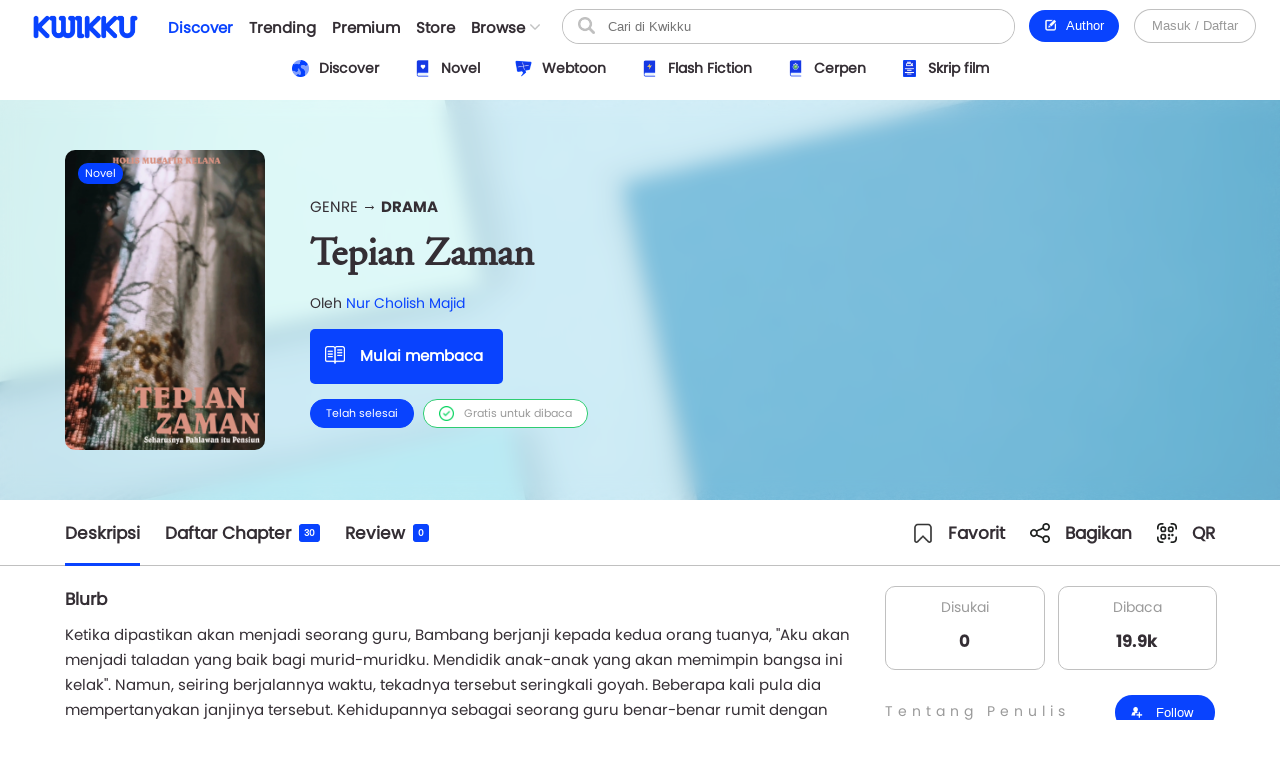

--- FILE ---
content_type: text/html; charset=UTF-8
request_url: https://www.kwikku.com/novel/read/tepian-zaman
body_size: 12374
content:
	<!DOCTYPE html>
<!--
	(::)        (::)  (::)     (::)     (::)    (::)	(::)	      (::)
	(::)      (::)    (::)     (::)     (::)    (::)	(::)	    (::)
	(::)	(::)      (::)     (::)     (::)    (::)	(::)	  (::)
	(::)   (::)       (::)     (::)     (::)    (::)	(::)   (::)
	(::)(::)		  (::)     (::)     (::)    (::)	(::)(::)
	(::)(::)		  (::)     (::)     (::)    (::)	(::)(::)
	(::)   (::)		  (::)     (::)     (::)    (::)	(::)   (::)
	(::)    (::)	   (::)    (::)    (::)	    (::)	(::)	  (::)
	(::)     (::)	     (::)  (::)  (::)	    (::)	(::)	    (::)
	(::)      (::)         (::)(::)(::)		    (::)	(::)	      (::)
-->
<html>
	<head>
		<title>Tepian Zaman - Nur Cholish Majid - Kwikku</title>
		<meta name='viewport' content='width=1130'>
		<meta http-equiv="X-Frame-Options" content="deny">
		<link id='kwik_favicon' rel='shortcut icon' href='https://www.kwikku.com/images/favicon.png' type='image/png' media='all'>
		<script>
			if (screen.width <= 850) {
				window.location.href="https://m.kwikku.com/novel/read/tepian-zaman";
			}
		</script>
		<meta name="theme-color" content="#177ffb" />
		<!-- Mendeklarasikan ikon untuk iOS -->
		<meta name="apple-mobile-web-app-capable" content="yes" />
		<meta name="apple-mobile-web-app-status-bar-style" content="default" />
		<meta name="apple-mobile-web-app-title" content="Kwikku" />
		<link rel="apple-touch-icon" href="images/logo/128x128.png" />
		<!-- Mendeklarasikan ikon untuk Windows -->
		<meta name="msapplication-TileImage" content="images/logo/128x128.png" />
		<meta name="msapplication-TileColor" content="#000000" />
		
		<!-- Global site tag (gtag.js) - Google Analytics -->
		<script async src="https://www.googletagmanager.com/gtag/js?id=G-GDJTXD19QP"></script>
		<script>
			window.dataLayer = window.dataLayer || [];
			function gtag(){dataLayer.push(arguments);}
			gtag('js', new Date());
			
			gtag('config', 'G-GDJTXD19QP');
		</script>
		
		<!--AMP-->
					<link rel='amphtml' href='https://amp.kwikku.com/novel/tepian-zaman'>
			<link rel='canonical' href='https://www.kwikku.com/novel/read/tepian-zaman'>
					<meta name="description" content="Seorang guru merasa telah purna menjalankan tugasnya dan menanti masa pensiun yang damai namun ternyata banyak hal yang belum dipelajari dan diajarkan" />
		
		<link rel='stylesheet' type='text/css' href='https://www.kwikku.com/template/styles/styles_css/kwikku_constant.css?t=507'><link rel='stylesheet' type='text/css' href='https://www.kwikku.com/template/styles/styles_css/kwikku_base.css?t=507'><link rel='stylesheet' type='text/css' href='https://www.kwikku.com/template/styles/styles_css/kwikku_icon.css?t=507'><link rel='stylesheet' type='text/css' href='https://www.kwikku.com/template/styles/styles_css/kwikku_effect.css?t=507'><link rel='stylesheet' type='text/css' href='https://www.kwikku.com/template/styles/styles_css/kwikku_structures.css?t=507'><link rel='stylesheet' type='text/css' href='https://www.kwikku.com/template/styles/styles_css/kwikku_card.css?t=507'><link rel='stylesheet' type='text/css' href='https://www.kwikku.com/template/styles/styles_css/kwikku_status.css?t=507'><link rel='stylesheet' type='text/css' href='https://www.kwikku.com/template/styles/styles_css/kwikku_wallet.css?t=507'><link rel='stylesheet' type='text/css' href='https://www.kwikku.com/template/styles/styles_css/kwikku_layout.css?t=507'><link rel='stylesheet' type='text/css' href='https://www.kwikku.com/template/styles/styles_css/pages/work.css?t=507'><link rel='stylesheet' type='text/css' href='https://www.kwikku.com/template/styles/styles_css/pages/know.css?t=507'><link rel='stylesheet' type='text/css' href='https://www.kwikku.com/template/styles/styles_css/pages/webtoon.css?t=507'><link rel='stylesheet' type='text/css' href='https://www.kwikku.com/template/styles/styles_css/pages/novel.css?t=507'><link rel='stylesheet' type='text/css' href='https://www.kwikku.com/template/styles/styles_css/pages/script.css?t=507'><link rel='stylesheet' type='text/css' href='https://www.kwikku.com/template/styles/styles_css/pages/artwork.css?t=507'><link rel='stylesheet' type='text/css' href='https://www.kwikku.com/template/styles/styles_css/pages/video.css?t=507'><link rel='stylesheet' type='text/css' href='https://www.kwikku.com/template/styles/styles_css/kwikku_screen.css?t=507'><link rel='stylesheet' type='text/css' href='https://www.kwikku.com/template/styles/styles_css/external/slick.css?t=507'><link rel='stylesheet' type='text/css' href='https://www.kwikku.com/template/styles/styles_css/external/slick-theme.css?t=507'><link rel='stylesheet' type='text/css' href='https://www.kwikku.com/template/styles/styles_css/dark.css?t=507'><script type='text/javascript' src='https://www.kwikku.com/template/styles/styles_js/external/socket.js?t=507'></script><script type='text/javascript' src='https://www.kwikku.com/template/styles/styles_js/external/jquery.js?t=507'></script><script type='text/javascript' src='https://www.kwikku.com/template/styles/styles_js/external/textarea.autogrow.js?t=507'></script><script type='text/javascript' src='https://www.kwikku.com/template/styles/styles_js/external/slick.js?t=507'></script><script type='text/javascript' src='https://www.kwikku.com/template/styles/styles_js/external/jquery.cookie.js?t=507'></script><script type='text/javascript' src='https://www.kwikku.com/template/styles/styles_js/external/jquery.migrate.js?t=507'></script><script type='text/javascript' src='https://www.kwikku.com/template/styles/styles_js/functions.js?t=507'></script><script type='text/javascript' src='https://www.kwikku.com/template/styles/styles_js/effect.js?t=507'></script><script type='text/javascript' src='https://www.kwikku.com/template/styles/styles_js/no_ajax.js?t=507'></script><script type='text/javascript' src='https://www.kwikku.com/template/styles/styles_js/status.js?t=507'></script><script type='text/javascript' src='https://www.kwikku.com/template/styles/styles_js/wallet.js?t=507'></script><script type='text/javascript' src='https://www.kwikku.com/template/styles/styles_js/templates.js?t=507'></script><script type='text/javascript' src='https://www.kwikku.com/template/styles/styles_js/section.js?t=507'></script><script type='text/javascript' src='https://www.kwikku.com/template/styles/styles_js/actions_get.js?t=507'></script><script type='text/javascript' src='https://www.kwikku.com/template/styles/styles_js/actions_post.js?t=507'></script><script type='text/javascript' src='https://www.kwikku.com/template/styles/styles_js/actions_upload.js?t=507'></script><script type='text/javascript' src='https://www.kwikku.com/template/styles/styles_js/pages/cart.js?t=507'></script><script type='text/javascript' src='https://www.kwikku.com/template/styles/styles_js/pages/transaction.js?t=507'></script><script type='text/javascript' src='https://www.kwikku.com/template/styles/styles_js/pages/novel.js?t=507'></script>		
		<link rel="canonical" href="https://www.kwikku.com/novel/read/tepian-zaman" />
<meta property="og:title" content="Tepian Zaman - Nur Cholish Majid - Kwikku" />
<meta property="og:type" content="article" />
<meta property="og:url" content="https://www.kwikku.com/novel/read/tepian-zaman" />
<meta property="og:image" itemprop="image" content="https://kwikku.us/uploads/public/images/novel/cover/thumb/611638050090-20201031043750.png" />
<meta property="og:site_name" content="Kwikku Media Nusantara" />
<meta property="og:description" content="Seorang guru merasa telah purna menjalankan tugasnya dan menanti masa pensiun yang damai namun ternyata banyak hal yang belum dipelajari dan diajarkan" />
<meta property="og:image:secure_url" content="https://kwikku.us/uploads/public/images/novel/cover/thumb/611638050090-20201031043750.png" />
<meta name="twitter:card" content="summary" />
<meta name="twitter:domain" content="https://www.kwikku.com/novel/read/tepian-zaman" />
<meta name="twitter:title" content="Tepian Zaman - Nur Cholish Majid - Kwikku" />
<meta name="twitter:description" content="Seorang guru merasa telah purna menjalankan tugasnya dan menanti masa pensiun yang damai namun ternyata banyak hal yang belum dipelajari dan diajarkan" />
<meta name="twitter:image" content="https://kwikku.us/uploads/public/images/novel/cover/thumb/611638050090-20201031043750.png" />	

<meta name="copyright" content="Kwikku Media Nusantara" />
	<script type="application/ld+json">
	{
	"@context": "https://schema.org",
	"@type": "WebSite",
	"url": "https://www.kwikku.com/novel/read/tepian-zaman",
	"potentialAction": {
    "@type": "SearchAction",
    "target": "https://www.kwikku.com/i/search?keyword={search_term_string}",
    "query-input": "required name=search_term_string"
	}
	}
	</script>
			
		<script>
			(function(i,s,o,g,r,a,m){i['GoogleAnalyticsObject']=r;i[r]=i[r]||function(){
			(i[r].q=i[r].q||[]).push(arguments)},i[r].l=1*new Date();a=s.createElement(o),
			m=s.getElementsByTagName(o)[0];a.async=1;a.src=g;m.parentNode.insertBefore(a,m)
			})(window,document,'script','//www.google-analytics.com/analytics.js','ga');
			
			ga('create', 'UA-41598876-1', 'kwikku.com');
			ga('send', 'pageview');
			
			console.log('%c KWIKKU MEDIA NUSANTARA', "font-size: 50px; color: blue;");
			console.log('%c Kwikku.com | Jangan pernah melakukan apapun di sini. Akun anda bisa saja diambil alih tanpa izin. Bagian ini hanya untuk pengembang', "font-size: 20px; color: red;");
		</script>
		
		<style>
					</style>
		
	</head>
	<body style="">
		<input id="user-agent" type="hidden" value="">
		<input id="user-login" type="hidden" value="">
		<input id="link-domain" type="hidden" value="https://www.kwikku.com">
		<input id="link-image" type="hidden" value="https://www.kwikku.com/images">
		
		<script>
			loadTheme();
		</script>
		
		<div id="popup" class="hidden">
	<table>
		<tr>
			<td id="popup_close" class="popupdetect">
				<div id="popup_body" class="p_canvas bg_white hidden popupdetect"></div>
			</td>
		</tr>
	</table>
</div>

<script>
	$(document).ready(function(){
	    $(".popupdetect").click(function(evt){
			if($(this).attr("id") == 'popup_close'){
				if($("#popup_close").attr('data-autoclose') != "disabled"){
					open_popup('0');
				}
				}else{
				evt.stopPropagation();
			}
		});
	});
</script>

<div id="value_alert_time" class="hidden">0</div>
<div id="alert" class="hidden">
	<div onclick="show_alert('0');">
		<div></div>
	</div>
</div>

<span id='popupMiniNovel' class='hidden'>
	<div class='nov_miniinfo'>
		<div class='bscover'>
			<a href='' class='nbp_link'>
				<div class='nbp_cover border_shadow bscover'></div>
			</a>
		</div>
		<div>
			<div>
				<a href='' class='nbp_link'>Judul disini</a>
			</div>
			<div>
				<a href=''>penulis disini</a>
			</div>
			<div>Deskripsi disini</div>
			<div>
				<a href='' class='nbp_link'>
					<button class='btn basic'>Baca Novel &#8594;</button>
				</a>
			</div>
		</div>
	</div>
</span>

<div id="popupNsfw" data-back="" class='popup_nsfw hidden'>
	<div>
		<div>
			<div>
				<div></div>
				<div>Peringatan</div>
				<div>Halaman ini mengandung Konten Dewasa. Jika usia kamu dibawah 18 tahun, mohon untuk tidak mengakses halaman ini</div>
				<div>
					<button class='btn silver mr15' onclick="popup_nsfw('dismiss');">Batalkan</button>
					<button class='btn basic' onclick="popup_nsfw('allow');">Lanjutkan &#8594;</button>
				</div>
			</div>
		</div>
	</div>
</div>

<div id="popupUpgradePremium" class="hidden">
	<div class="popupPremium">
		<div>Fitur ini untuk akun Premium</div>
		<div>Upgrade ke premium untuk fitur lengkap Kwikku</div>
		<div class="ppFeature">
			<div>
				<div class="icon icon_popup_premium_1"></div>
				<div>Baca karya premium</div>
			</div>
			<div>
				<div class="icon icon_popup_premium_2"></div>
				<div>Lebih banyak diskon</div>
			</div>
			<div>
				<div class="icon icon_popup_premium_3"></div>
				<div>Fitur lebih banyak</div>
			</div>
		</div>
		<div>
			<div>
				<a href="https://www.kwikku.com/i/wallet">
					<button class="btn basic">Upgrade ke Premium</button>
				</a>
			</div>
			<div class="mt10">
				<u class="text_blue pointer" onclick="open_popup(0);">Tidak, terima kasih.</u>
			</div>
		</div>
	</div>
</div>

<span id="popupPreviewPhoto" class="hidden">
	<div class="popupPreviewPhoto">
		<div class="pppClose pointer" onclick="openPopupPreviewPhoto('hide');">
			<div class="icon icon_close_black"></div>
		</div>
		<div class="pppBody">
			<img id="idSetPreviewPhoto" src="">
		</div>
	</div>
</span>

<span id="popupAuthor" class="hidden">
	<div class="popupAuthor">
		<div class="paHead">
			<div>Halaman Author</div>
			<div>Kontrol semua karyamu pada halaman author, kamu bisa memublikasikan karya baru atau mengatur karyamu dengan mudah dalam satu tempat.</div>
		</div>
		<div class="paList">
			<a href="https://center.kwikku.com/creator/benefit" target="_blank">
				<div>
					<div>
						<div class="icon icon_author_1"></div>
					</div>
					<div>
						<div>Benefit</div>
						<div>Pelajari lebih lengkap tentang benefit yang akan kamu dapatkan.</div>
					</div>
					<div>
						<div class="icon icon_arrow_right_black"></div>
					</div>
				</div>
			</a>
			<a href="https://center.kwikku.com/creator/create" target="_blank">
				<div>
					<div>
						<div class="icon icon_author_2"></div>
					</div>
					<div>
						<div>Cara membuat karya</div>
						<div>Tutorial singkat cara memublikasikan karyamu di Kwikku.</div>
					</div>
					<div>
						<div class="icon icon_arrow_right_black"></div>
					</div>
				</div>
			</a>
			<a href="https://center.kwikku.com/creator/monetize" target="_blank">
				<div>
					<div>
						<div class="icon icon_author_3"></div>
					</div>
					<div>
						<div>Monetisasi</div>
						<div>Pelajari bagaimana kamu bisa memonetisasi karyamu dengan mudah.</div>
					</div>
					<div>
						<div class="icon icon_arrow_right_black"></div>
					</div>
				</div>
			</a>
		</div>
		<div class="paBtn">
			<a href="https://www.kwikku.com/i/redirect/sso/aHR0cHM6Ly9hdXRob3Iua3dpa2t1LmNvbQ==" target="_blank">
				<button class="btn basic">Ke Halaman Author</button>
			</a>
		</div>
	</div>
</span>

<span id="popupAntiPlagiarism" class="hidden">
	<div class="p15">
		<div class="description fz_big">Kami mencoba menghargai Kreator dari tindakan "Pembajakan", dan kami juga mengharapkan Anda demikian</div>
		<div class="mt10">
			<button class="btn basic" onclick="open_popup('0');">Tutup</button>
		</div>
	</div>
</span>

<span id="popupSubscriptionInfo" class="hidden">
	<div class="p15">
		<div class="fz_medium bold">Paket Berlangganan</div>
		<div class="description mt5">Dengan menjadi bagian dari pengguna berlangganan. Kamu bisa mengakses berbagai manfaat yang kami berikan.<br/>Selain itu kamu juga bisa membaca ribuan cerita berbayar (yang berpartisipasi) tanpa perlu biaya tambahan</div>
		<div class="mt15">
			<button class="btn silver mr10" onclick="open_popup('0');">Tutup</button>
			<button class="btn basic" onclick="">Lihat daftar Paket</button>
		</div>
	</div>
</span>

	<span id="popupQRCode" class="hidden">
		<div class="p15">
			<div class="qrcode">
				<div>
					<img src="https://kwikku.id/public/qr/novel-11334.png">
				</div>
				<div>
					<div>Scan untuk mengakses karya atau profil secara langsung.</div>
				</div>
			</div>
		</div>
	</span>
	
<span id="form_login" class="hidden">
	<div class="popup_login">
		
		<div>
			<div>
				<span>LOG<span>IN</span></span>
			</div>
		</div>
		
		<div>
			<div class="plBox loginPanel">
				<div>
					<div class="active" onclick="loginPanel('account');">Akun</div>
					<div onclick="loginPanel('token');">Dengan Token</div>
				</div>
				<div>
					<div class="active">
						<form onsubmit="get_login('2', 'btn_popup_login'); return false;">
							<div class="list mt15">
								<p>Username/Email/Nomor Telepon</p>
								<input id="login_popup_username" class="input">
							</div>
							<div class="list mt15">
								<p>Kata Sandi</p>
								<input id="login_popup_password" class="input" type="password">
							</div>
							<div class="list mt15">
								<button id="btn_popup_login" class="btn basic full_btn">Masuk</button>
							</div>
						</form>
						
						<div class="btnOpt">
							<div>
								<a href="https://www.kwikku.com/n/register">
									<div class="boRegist">Buat Akun Baru</div>
								</a>
							</div>
							<div>
								<a href="https://www.kwikku.com/n/forgot">
									<div>
										<u>Lupa Kata Sandi</u>
									</div>
								</a>
							</div>
						</div>
					</div>
					<div>
						<div class="pbTelco">
							<div>
								<div>
									<img src="https://www.kwikku.com/images/background/telco.png">
								</div>
								<div>Hubungi <b class="text_blue">*500*30#</b></div>
							</div>
						</div>
						<form onsubmit="get_login_telco_check(); return false;">
							<div class="list mt15">
								<p>Kode Token</p>
								<input id="login_popup_telco_token" class="input" style="text-transform: uppercase;">
							</div>
							<div class="list mt15">
								<button id="btn_popup_login_telco" class="btn basic full_btn">Validasi & Masuk</button>
							</div>
						</form>
					</div>
				</div>
			</div>
		</div>
		
	</div>
</span>

<input id="value_login_connect_telco_token" value="" class="hidden">
<span id="popupConnectTelcoFinishRegist" class="hidden">
	<div class="p15">
		<div class="popup_head_close">
			<div>Pendaftaran Berhasil</div>
			<div>
				<div class="icon icon_close_black pointer" onclick="open_popup(0);"></div>
			</div>
		</div>
		<div class="mt15">Akun kwikkumu telah berhasil terhubung dengan nomor seluler.</div>
		<div class="mt15">
			<button class="btn basic" onclick="get_login_telco_check(this, $('#value_login_connect_telco_token').val());">Masuk ke Akun</button>
		</div>
	</div>
</span>

<input id="value_login_connect_telco_token_otp" value="" class="hidden">
<span id="popupLoginConnectTelco" class="hidden">
	<div class="popup_login_telco">
		<div class="popup_head_close">
			<div>Hubungkan akun</div>
			<div>
				<div class="icon icon_close_black pointer" onclick="open_popup(0);"></div>
			</div>
		</div>
		<div class="pltInfo">Nomor telepon <span class="setLoginTelcoMsisdn"></span> belum terhubung dengan akun kwikku manapun, silakan hubungkan dengan akun kwikku untuk melanjutkan.</div>
		<div class="pltBody panelLoginConnectTelco">
			<div class="active">
				<div>Masuk ke akun Kwikku</div>
				<div>
					<div class="list">
						<p>Username/Email</p>
						<input id="login_telco_username" class="input">
					</div>
					<div class="list mt10">
						<p>Kata Sandi</p>
						<input id="login_telco_password" class="input" type="password">
					</div>
					<div class="mt15">
						<button id="btn_login_telco" class="btn basic mr15" onclick="get_login(3, 'btn_login_telco');">Masuk & Hubungkan</button> <span class="text_blue pointer" onclick="loginPanelConnectTelco('register');">Daftar akun</span>
					</div>
				</div>
			</div>
			<div>
				<div>Daftar akun baru</div>
				<div>
					<div class="list mt10">
						<p>Alamat Email</p>
						<input id="reg_telco_email" class="input">
					</div>
					<div class="list mt10">
						<p>Kata Sandi</p>
						<input id="reg_telco_password" class="input" type="password">
					</div>
					<div class="list mt15">
						<p>Jenis Kelamin</p>
						<select id="reg_telco_gender" class="input">
							<option value="" selected="" disabled="">--Pilih jenis kelamin--</option>
							<option value="0">Laki-laki</option>
							<option value="1">Perempuan</option>
						</select>
					</div>
					<div class="mt15">
						<button id="btn_register_telco" class="btn basic mr15" onclick="post_register('telco');">Daftar & Hubungkan</button> <span class="text_blue pointer" onclick="loginPanelConnectTelco('login');">Masuk</span>
					</div>
				</div>
			</div>
		</div>
	</div>
</span><input id="value_workshare_type" type="hidden">
<input id="value_workshare_id" type="hidden">
<input id="value_workshare_title" type="hidden">
<input id="value_workshare_realname" type="hidden">
<input id="value_workshare_url" type="hidden">

<span id="popupWorkShare" class="hidden">
	<div class="p15">
		<div class="bold">Bagikan Karya</div>
		<div class="mt5">Beritahu teman-temanmu tentang karya ini</div>
	</div>
	<div class="popup_list plIcon">
		<li onclick="open_popup('1', 'form_login', 650)">
			<div>
				<div class="icon icon_share_timeline"></div>
			</div>
			<div>Bagikan ke Timeline</div>
		</li>
		<li onclick="work_share();">
			<div>
				<div class="icon icon_share"></div>
			</div>
			<div>Bagikan ke lainnya</div>
		</li>
	</div>
	<div class="p15">
		<button class="btn basic" onclick="open_popup(0);">Tutup</button>
	</div>
</span><div id="layout" class="default">
	<div>
			<div class="navbarSpace"></div>
	
<div id="navbar" class="default">
	<div>
		<div class="navMain">
	<div>
		<div class="nmLogo">
	<a href="https://www.kwikku.com">
		<div class="mlBig " style=""></div>
		<div class="mlMini  icon"></div>
	</a>
</div>	</div>
	<div>
		<div class="nmMenu">
	<a href="https://www.kwikku.com/discover">
		<div class="nmOpt active">
			<div class="noBg">
				<div style="background: var(--bg_yellow);"></div>
			</div>
			<div>Discover</div>
		</div>
	</a>
	<a href="https://www.kwikku.com/trending">
		<div class="nmOpt ">
			<div class="noBg">
				<div></div>
			</div>
			<div>Trending</div>
		</div>
	</a>
	<a href="https://www.kwikku.com/premium">
		<div class="nmOpt ">
			<div class="noBg">
				<div style="background: var(--bg_orange);"></div>
			</div>
			<div>Premium</div>
		</div>
	</a>
	<a href="https://www.kwikku.com/i/redirect/sso/aHR0cHM6Ly9zdG9yZS5rd2lra3UuY29t" target="_blank">
		<div class="nmOpt">
			<div class="noBg">
				<div style="background: var(--bg_black);"></div>
			</div>
			<div>Store</div>
		</div>
	</a>
	<div id="nv-ftr-title" class="nmOpt pointer" onclick="menu_browse('show');">
		<div class="nmmDdbtn">
			<div>Browse</div>
			<div>
				<div id="nv-ftr-arrow" class="icon icon_arrow_bottom"></div>
			</div>
		</div>
	</div>
</div>	</div>
	<div>
		<div class="nmSearchMini" onclick="window.location.href='https://www.kwikku.com/i/search';">
	<div class="icon icon_navbar_search"></div>
</div>
<div class="nmSearch">
	<form id="search_navbar" onsubmit="search_submit('navbar', ''); return false;">
		<input id="input_search_keyword" placeholder="Cari di Kwikku" value="">
		<div onclick="$('#search_navbar').submit();">
			<div class="icon icon_navbar_search"></div>
		</div>
	</form>
</div>	</div>
	<div class="nmOption">
		<div class="nmoPublish">
	<button class="btn basic" onclick="open_popup('1', 'popupAuthor');"><span class="icon icon icon_btn_edit"></span>&nbsp; Author</button>
</div>
<div class="nmoLogin">
	<button class='btn white full_btn' onclick="open_popup('1', 'form_login', 650)">Masuk / Daftar</button>
</div>	</div>
</div>	</div>
	<div id="navbarSubDisc" class="default">
	<div id="setMenuDiscover"></div>
</div>

	<style>
		.navbarSpace{height: 100px;}
	</style>
	</div>

<div id="navbarBrowse">
	<div>
		
		<div>
			<div class="nbSide">
				<div>
					<div class="nsTitle">Karya</div>
					<div class="nsList">
						<a href="https://www.kwikku.com/discover/novel">
							<div>
								<div>
									<div class="icon icon_ft_novel"></div>
								</div>
								<div>Novel</div>
							</div>
						</a>
						<a href="https://www.kwikku.com/discover/webtoon">
							<div>
								<div>
									<div class="icon icon_ft_comic"></div>
								</div>
								<div>Webtoon</div>
							</div>
						</a>
						<a href="https://www.kwikku.com/discover/flash">
							<div>
								<div>
									<div class="icon icon_ft_flash"></div>
								</div>
								<div>Flash Fiction</div>
							</div>
						</a>
						<a href="https://www.kwikku.com/discover/short">
							<div>
								<div>
									<div class="icon icon_ft_short"></div>
								</div>
								<div>Cerpen</div>
							</div>
						</a>
						<a href="https://www.kwikku.com/discover/script">
							<div>
								<div>
									<div class="icon icon_ft_script"></div>
								</div>
								<div>Skrip Film</div>
							</div>
						</a>
					</div>
				</div>
				<div>
					<div class="nsList">
						<a href="https://www.kwikku.com/academy">
							<div>
								<div>
									<div class="icon icon_ft_academy"></div>
								</div>
								<div>Academy</div>
							</div>
						</a>
						<a href="https://www.kwikku.com/film">
							<div>
								<div>
									<div class="icon icon_ft_film"></div>
								</div>
								<div>Film Premium</div>
							</div>
						</a>
						<a href="https://www.kwikku.com/video">
							<div>
								<div>
									<div class="icon icon_ft_talk"></div>
								</div>
								<div>Video</div>
							</div>
						</a>
					</div>
				</div>
			</div>
		</div>
		
		<div>
			
						<div class="ncTitle">
				<span>Kompetisi</span>
				<a href="https://www.kwikku.com/competition">Lihat lainnya</a>
			</div>
			<div class="card_browse_agenda">
									<a href="https://www.kwikku.com/competition/detail/9">
						<div>
							<div class="bscover" style="background-image: url('https://kwikku.us/uploads/public/images/competition/banner/9.jpg');"></div>
							<div>
								<div>Proses Penjurian</div>
								<div>
									<div>Kompetisi Menulis Kwikku 2024</div>
								</div>
							</div>
						</div>
					</a>
										<a href="https://www.kwikku.com/competition/detail/8">
						<div>
							<div class="bscover" style="background-image: url('https://kwikku.us/uploads/public/images/competition/banner/8.png');"></div>
							<div>
								<div>Telah Berakhir</div>
								<div>
									<div>Kisah Gaib Pesantren</div>
								</div>
							</div>
						</div>
					</a>
										<a href="https://www.kwikku.com/competition/detail/7">
						<div>
							<div class="bscover" style="background-image: url('https://kwikku.us/uploads/public/images/competition/banner/7.png');"></div>
							<div>
								<div>Telah Berakhir</div>
								<div>
									<div>Kompetisi 500jt #3</div>
								</div>
							</div>
						</div>
					</a>
								</div>
			<div class="ncTitle mt15">
				<span>Weekly Agenda</span>
				<a href="https://www.kwikku.com/video">Lihat lainnya</a>
			</div>
			<div class="card_browse_agenda">
									<a href="https://www.kwikku.com/video/view/127">
						<div>
							<div class="bscover" style="background-image: url('https://img.youtube.com/vi/I37-SG4D-B8/sddefault.jpg');"></div>
							<div>
								<div></div>
								<div>
									<div>Bincang Santai bareng Dee Lestari</div>
								</div>
							</div>
						</div>
					</a>
										<a href="https://www.kwikku.com/video/view/126">
						<div>
							<div class="bscover" style="background-image: url('https://img.youtube.com/vi/uELRYUxT8qc/sddefault.jpg');"></div>
							<div>
								<div></div>
								<div>
									<div>Bincang Santai bareng A. Fuadi</div>
								</div>
							</div>
						</div>
					</a>
										<a href="https://www.kwikku.com/video/view/125">
						<div>
							<div class="bscover" style="background-image: url('https://img.youtube.com/vi/jSkBY5RTtuY/sddefault.jpg');"></div>
							<div>
								<div></div>
								<div>
									<div>Bincang Santai dengan Penulis Khairul Damanik dan S. Prasetyo Utomo</div>
								</div>
							</div>
						</div>
					</a>
								</div>
							<div class="ncTitle mt15">
					<span>Editor's Pick</span>
				</div>
				<div class="ncContent">
					<div class="card_hzl_work">
						<div class="cnt_card bh_scroll">
															<a href="https://www.kwikku.com/flash/view/103">
									<div class='bscover' style="background-image: url('https://kwikku.us/uploads/public/images/flash/cover/thumb/274326878373-20210402104942.webp');"><div><span class="bg_flash">Flash</span></div></div>
									<div><div class='chnDesc'><div class='cdTitle ellipsis'>Satu Pagi di CGK</div><div class='cdInfo ellipsis'>annastasia</div></div></div>
								</a>
																<a href="https://www.kwikku.com/novel/read/all-the-things-i-039-ve-done-to-save-you">
									<div class='bscover' style="background-image: url('https://kwikku.us/uploads/public/images/novel/cover/thumb/138010981234-20221110155439.jpg');"><div><span class="bg_novel">Novel</span></div></div>
									<div><div class='chnDesc'><div class='cdTitle ellipsis'>All The Things I&#039;ve Done To Save You</div><div class='cdInfo ellipsis'>Handi Yawan</div></div></div>
								</a>
																<a href="https://www.kwikku.com/novel/read/little-did-we-know">
									<div class='bscover' style="background-image: url('https://kwikku.us/uploads/public/images/novel/cover/thumb/251869505267-20231103140455.jpg');"><div><span class="bg_novel">Novel</span></div><div class='workStatusPremium'><div style='color: #E29A00; background: #FFFDC5;'><div><div class='icon' style="background-image: url('https://kwikku.us/images/general/work/premium_gold.png');"></div></div><div>Gold</div></div></div></div>
									<div><div class='chnDesc'><div class='cdTitle ellipsis'>Little Did We Know</div><div class='cdInfo ellipsis'>Falcon Publishing</div></div></div>
								</a>
																<a href="https://www.kwikku.com/webtoon/comic/selamat-datang-di-toko-batavia">
									<div class='bscover' style="background-image: url('https://kwikku.us/uploads/public/images/webtoon/comic/cover/thumb/652338194631-20211109210143.jpg');"><div><span class="bg_comic">Komik</span></div></div>
									<div><div class='chnDesc'><div class='cdTitle ellipsis'>Selamat Datang di Toko Batavia</div><div class='cdInfo ellipsis'>Tri Agustinauli</div></div></div>
								</a>
																<a href="https://www.kwikku.com/webtoon/comic/teror-di-kampung-sanes">
									<div class='bscover' style="background-image: url('https://kwikku.us/uploads/public/images/webtoon/comic/cover/thumb/547743903034-20200715180515.jpg');"><div><span class="bg_comic">Komik</span></div></div>
									<div><div class='chnDesc'><div class='cdTitle ellipsis'>Teror di Kampung Sanes</div><div class='cdInfo ellipsis'>Alfisyahrin Zulfahri Akbar</div></div></div>
								</a>
																<a href="https://www.kwikku.com/webtoon/comic/dy-mr-sleepyhead">
									<div class='bscover' style="background-image: url('https://kwikku.us/uploads/public/images/webtoon/comic/cover/thumb/600526480092-20200601071602.jpg');"><div><span class="bg_comic">Komik</span></div></div>
									<div><div class='chnDesc'><div class='cdTitle ellipsis'>DY! Mr. Sleepyhead</div><div class='cdInfo ellipsis'>Cindy Saraswati </div></div></div>
								</a>
																<a href="https://www.kwikku.com/short/read/hari-esok-lagi-saja">
									<div class='bscover' style="background-image: url('https://kwikku.us/uploads/public/images/short/cover/thumb/762306318589-20230203112109.jpg');"><div><span class="bg_short">Cerpen</span></div></div>
									<div><div class='chnDesc'><div class='cdTitle ellipsis'>Hari Esok Lagi Saja</div><div class='cdInfo ellipsis'>Sofiza</div></div></div>
								</a>
														</div>
						<div class="scroll_card">
							<div>
								<div class='chn_btn_left'>
									<div class='icon icon_arrow_slide_left'></div>
								</div>
							</div>
							<div>
								<div class='chn_btn_right'>
									<div class='icon icon_arrow_slide_right'></div>
								</div>
							</div>
						</div>
					</div>
				</div>
							<div class="ncTitle mt15">
				<span>Di angkat ke Film</span>
			</div>
			<div class="ncContent">
				<div class="card_hzl_work">
					<div class="cnt_card bh_scroll">
													<a href="https://www.kwikku.com/script/read/misi-kafe-biru">
								<div class='bscover' style="background-image: url('https://kwikku.us/uploads/public/images/script/cover/thumb/241499842286-20220731223801.jpg');"><div><span class="bg_scrpt">Skrip Film</span></div></div>
								<div><div class='chnDesc'><div class='cdTitle ellipsis'>Misi Kafe Biru</div><div class='cdInfo ellipsis'>Nadia Seassi</div></div></div>
							</a>
														<a href="https://www.kwikku.com/novel/read/pelangi-tanpa-warna">
								<div class='bscover' style="background-image: url('https://kwikku.us/uploads/public/images/novel/cover/thumb/373433512791-20210221151631.png');"><div><span class="bg_novel">Novel</span></div></div>
								<div><div class='chnDesc'><div class='cdTitle ellipsis'>PELANGI TANPA WARNA</div><div class='cdInfo ellipsis'>Mahfrizha Kifani</div></div></div>
							</a>
														<a href="https://www.kwikku.com/novel/read/mengaku-bapak">
								<div class='bscover' style="background-image: url('https://kwikku.us/uploads/public/images/novel/cover/thumb/779050248571-20200609220107.jpg');"><div><span class="bg_novel">Novel</span></div></div>
								<div><div class='chnDesc'><div class='cdTitle ellipsis'>MENGAKU BAPAK</div><div class='cdInfo ellipsis'>paizin palma p</div></div></div>
							</a>
														<a href="https://www.kwikku.com/novel/read/balada-sepasang-kekasih-gila">
								<div class='bscover' style="background-image: url('https://kwikku.us/uploads/public/images/novel/cover/thumb/728552123316-20201109103610.jpg');"><div><span class="bg_novel">Novel</span></div></div>
								<div><div class='chnDesc'><div class='cdTitle ellipsis'>Balada Sepasang Kekasih Gila</div><div class='cdInfo ellipsis'>Han Gagas</div></div></div>
							</a>
														<a href="https://www.kwikku.com/novel/read/kpr-kapan-pindah-rumah">
								<div class='bscover' style="background-image: url('https://kwikku.us/uploads/public/images/novel/cover/thumb/509757277930-20210219133414.png');"><div><span class="bg_novel">Novel</span></div></div>
								<div><div class='chnDesc'><div class='cdTitle ellipsis'>KPR (Kapan Pindah Rumah?)</div><div class='cdInfo ellipsis'>Annisa Diandari Putri</div></div></div>
							</a>
														<a href="https://www.kwikku.com/script/read/cherish-amp-ruelle">
								<div class='bscover' style="background-image: url('https://kwikku.us/uploads/public/images/script/cover/thumb/576383060110-20210314195042.png');"><div><span class="bg_scrpt">Skrip Film</span></div></div>
								<div><div class='chnDesc'><div class='cdTitle ellipsis'>CHERISH &amp; RUELLE</div><div class='cdInfo ellipsis'>Reiga Sanskara</div></div></div>
							</a>
														<a href="https://www.kwikku.com/script/read/anoksia">
								<div class='bscover' style="background-image: url('https://kwikku.us/uploads/public/images/script/cover/thumb/536594567262-20221211073053.jpg');"><div><span class="bg_scrpt">Skrip Film</span></div></div>
								<div><div class='chnDesc'><div class='cdTitle ellipsis'>Anoksia</div><div class='cdInfo ellipsis'>Alfian N. Budiarto</div></div></div>
							</a>
														<a href="https://www.kwikku.com/novel/read/cek-ombak-melulu-20201221210821">
								<div class='bscover' style="background-image: url('https://kwikku.us/uploads/public/images/novel/cover/thumb/874956114600-20240307234328.jpg');"><div><span class="bg_novel">Novel</span></div></div>
								<div><div class='chnDesc'><div class='cdTitle ellipsis'>Cek Ombak (Melulu)</div><div class='cdInfo ellipsis'>Rina F Ryanie</div></div></div>
							</a>
														<a href="https://www.kwikku.com/novel/read/sinar-untuk-genta">
								<div class='bscover' style="background-image: url('https://kwikku.us/uploads/public/images/novel/cover/thumb/501685718551-20200915184823.jpg');"><div><span class="bg_novel">Novel</span></div></div>
								<div><div class='chnDesc'><div class='cdTitle ellipsis'>Sinar untuk Genta</div><div class='cdInfo ellipsis'>Rika Kurnia</div></div></div>
							</a>
														<a href="https://www.kwikku.com/script/read/how-are-you-really">
								<div class='bscover' style="background-image: url('https://kwikku.us/uploads/public/images/script/cover/thumb/11542531845-20210309205614.jpg');"><div><span class="bg_scrpt">Skrip Film</span></div></div>
								<div><div class='chnDesc'><div class='cdTitle ellipsis'>How Are You, Really?</div><div class='cdInfo ellipsis'>Rinai Bening Kasih</div></div></div>
							</a>
												</div>
					<div class="scroll_card">
						<div>
							<div class='chn_btn_left'>
								<div class='icon icon_arrow_slide_left'></div>
							</div>
						</div>
						<div>
							<div class='chn_btn_right'>
								<div class='icon icon_arrow_slide_right'></div>
							</div>
						</div>
					</div>
				</div>
			</div>
		</div>
		
	</div>
</div>
<script>
	var navbarMenu=$("#navbar");
	var navbarHeight=navbarMenu.height();
	
	function navbarScroll(){
		var navbarScreenTop = $(this).scrollTop();
		if(navbarScreenTop+45>navbarHeight){
			navbarMenu.addClass('nbShadow');
			navbarMenu.children('.navsub').addClass('nsScroll');
			}else{
			navbarMenu.removeClass('nbShadow');
			navbarMenu.children('.navsub').removeClass('nsScroll');
		}
	}
	window.addEventListener('scroll', navbarScroll);
</script>	</div>
	<div>
		<div id="content">	
	
	<script>
	setMenuDiscover('txt', '[{"id":1,"slug":"novel","title":"Novel","background":"https:\/\/kwikku.us\/images\/menu\/background\/novel.png"},{"id":2,"slug":"webtoon","title":"Webtoon","background":"https:\/\/kwikku.us\/images\/menu\/background\/comic.png"},{"id":3,"slug":"flash","title":"Flash Fiction","background":"https:\/\/kwikku.us\/images\/menu\/background\/flash.png"},{"id":4,"slug":"short","title":"Cerpen","background":"https:\/\/kwikku.us\/images\/menu\/background\/short.png"},{"id":6,"slug":"script","title":"Skrip film","background":"https:\/\/kwikku.us\/images\/menu\/background\/script.png"}]', '');
</script>

<link itemprop="thumbnailUrl" href="https://kwikku.us/uploads/public/images/novel/cover/thumb/611638050090-20201031043750.png"> 
<span itemprop="thumbnail" itemscope itemtype="http://schema.org/ImageObject"> 
	<link itemprop="url" href="https://kwikku.us/uploads/public/images/novel/cover/thumb/611638050090-20201031043750.png"> 
</span>

<span id="popupSendGiftConfirm" class="hidden">
	<div class="p15">
		<div>Apakah kamu akan memberikan Novel ke <span id="set_gift_realname" class="bold"></span>?</div>
		<div class="mt15">
			<button class="btn silver mr10" onclick="open_popup(1, 'popupSendGift', '', false);">Batal</button>
			<button class="btn basic" onclick="get_check_gift(this, 'novel');">Lanjutkan &#8594;</button>
		</div>
	</div>
</span>

<span id="popupSendGift" class="hidden">
	<div class="p15">
		<div>Berikan Novel ini kepada temanmu</div>
		<div class="list mt10">
			<p>Masukan nama pengguna</p>
			<div class="inputload">
				<input id="value_search_users" placeholder="Gunakan @ untuk mencari berdasarkan username" class="input" onkeyup="get_search_users('gift', 'value_search_users', 'set_search_users', 15)" autocomplete="off">
			</div>
			<span class="fz_mini text_silver">Kata kunci minimal 2 karakter</span>
		</div>
		<div id="set_search_users" class="card_users_list mt15"></div>
		<div class="mt15">
			<button class="btn silver" onclick="open_popup(0);">Batal</button>
		</div>
	</div>
</span>

<span id="popupCover" class="hidden">
	<div id="novCoverZoom" class="nov_cover_zoom"></div>
	<div class="p15">
		<button class="btn basic" onclick="open_popup('0');">Tutup</button>
	</div>
</span>

<!------------------------------------------------------------------>

<input id="value_gift_userid" class="hidden">
<input id="value_novel_id" value="11334" class="hidden">

<div class="wk_banner bscover" style="background-image: url('https://kwikku.us/images/novel/banner/banner_4.jpg');">
	<section>
		<div class="distance">
			
			<div class="wbContent">
				<div>
					<div class="bscover pointer" style="background-image: url('https://kwikku.us/uploads/public/images/novel/cover/thumb/611638050090-20201031043750.png');" onclick="$('#novCoverZoom').css('background-image', 'url(https://kwikku.us/uploads/public/images/novel/cover/thumb/611638050090-20201031043750.png)');open_popup('1', 'popupCover');">
						<div class="wcWork bg_novel">Novel</div>
											</div>
				</div>
				<div>
					<div class="wbcInfo">
						<span class="wbciGenre">Genre &#8594; <a href="https://www.kwikku.com/discover/genre/drama" class="ablack">Drama</a></span>
					</div>
					<div class="wbcTitle">Tepian Zaman</div>
					<div class="wbcWriter">
						<span>Oleh <a href="https://www.kwikku.com/musafirkelana">Nur Cholish Majid</a></span>
					</div>
					<div class="wbcOptions">
						<div class="wbBtnRead pointer" onclick="work_startreading('novel', 'start', 'tepian-zaman', '116621');">
							<div>
								<div>
									<div class="icon icon_read"></div>
								</div>
								<div>
									Mulai membaca								</div>
							</div>
						</div>
											</div>
					<div class="wbInfo">
													<div class="wiTxt finish">
								<div>Telah selesai</div>
							</div>
														<div class="wiIcon">
								<div>
									<div>
										<div class="icon icon_checked_round"></div>
									</div>
									<div>Gratis untuk dibaca</div>
								</div>
							</div>
												</div>
				</div>
			</div>
			
		</div>
	</section>
</div>

<div class="wk_options">
	<section>
		<div class="distance">
			<div class="woMenu left">
				<a class="active pointer" onclick="work_read_tab(this); return false;">
					<div>Deskripsi</div>
				</a>
				<a id="idOptionsTableOfContent" class="pointer" onclick="work_read_tab(this); return false;">
					<div>Daftar Chapter <span class="womCount">30</span></div>
				</a>
				<a class="pointer" onclick="work_read_tab(this); return false;">
					<div>Review <span class="womCount">0</span></div>
				</a>
			</div>
			<div class="woMenu right">
				<a onclick="open_popup('1', 'form_login', 650) return false;" class="pointer" alt="favorite">
					<div>
						<div class="womIcon icon icon_favorite_black"></div> Favorit					</div>
				</a>
				<a class="pointer" onclick="$('#value_workshare_type').val('novel'); $('#value_workshare_id').val('11334'); $('#value_workshare_title').val('Tepian Zaman'); $('#value_workshare_realname').val('Nur Cholish Majid'); $('#value_workshare_url').val('https://www.kwikku.com/novel/read/tepian-zaman'); open_popup('1', 'popupWorkShare'); return true;">
					<div><div class="womIcon icon icon_share"></div> Bagikan</div>
				</a>
				<a class="pointer" onclick="open_popup('1', 'popupQRCode', 350); return false;">
					<div><div class="womIcon icon icon_qrcode"></div> QR</div>
				</a>
			</div>
		</div>
	</section>
</div>

<section>
	<div class="distance">
		
		<div id="workTemplate" class="wk_template">
			<div class="wtTab">
				<div class="active">
					
<div class="wk_info">
	<div class="wiList">
		<div>
			<div>Blurb</div>
			<div class="description">Ketika dipastikan akan menjadi seorang guru, Bambang berjanji kepada kedua orang tuanya, &quot;Aku akan menjadi taladan yang baik bagi murid-muridku. Mendidik anak-anak yang akan memimpin bangsa ini kelak&quot;. Namun, seiring berjalannya waktu, tekadnya tersebut seringkali goyah. Beberapa kali pula dia mempertanyakan janjinya tersebut. Kehidupannya sebagai seorang guru benar-benar rumit dengan zaman yang telah berubah menggerus pola-pola kehidupan yang telah ia jalani selama ini</div>
		</div>
					<div>
				<div>Tokoh Utama</div>
				<div class="wkCharacter">
											<div>
							<div class="wcCover">
								<div class="bscover" style="background-image: url('https://kwikku.us/images/general/avatar_unset.png');">
									<div class="wcGender none">
										<div class="icon icon_gender_none"></div>
									</div>
								</div>
							</div>
							<div class="wcName">Bambang Revi Nency Bagus Mirna</div>
						</div>
										</div>
			</div>
				</div>
			<div class="mt25">
			<div class="wiTag">
				<a href='https://www.kwikku.com/discover/tag/drama'><div>#drama</div></a><a href='https://www.kwikku.com/discover/tag/novel'><div>#novel</div></a><a href='https://www.kwikku.com/discover/tag/sekolah'><div>#sekolah</div></a><a href='https://www.kwikku.com/discover/tag/pedidikan'><div>#pedidikan</div></a><a href='https://www.kwikku.com/discover/tag/tepianzaman'><div>#tepianzaman</div></a>			</div>
		</div>
		</div>

				</div>
				<div>
					<div class="wk_tablecontent">
			<a href="https://www.kwikku.com/novel/read/tepian-zaman/116621">
			<div class="">
				<div>#1</div>
				<div>Chapter 1</div>
				<div>
									</div>
			</div>
		</a>
				<a href="https://www.kwikku.com/novel/read/tepian-zaman/116690">
			<div class="">
				<div>#2</div>
				<div>Chapter 2</div>
				<div>
									</div>
			</div>
		</a>
				<a href="https://www.kwikku.com/novel/read/tepian-zaman/116694">
			<div class="">
				<div>#3</div>
				<div>Chapter 3</div>
				<div>
									</div>
			</div>
		</a>
				<a href="https://www.kwikku.com/novel/read/tepian-zaman/116696">
			<div class="">
				<div>#4</div>
				<div>Chapter 4</div>
				<div>
									</div>
			</div>
		</a>
				<a href="https://www.kwikku.com/novel/read/tepian-zaman/116698">
			<div class="">
				<div>#5</div>
				<div>Chapter 5</div>
				<div>
									</div>
			</div>
		</a>
				<a href="https://www.kwikku.com/novel/read/tepian-zaman/116702">
			<div class="">
				<div>#6</div>
				<div>Chapter 6</div>
				<div>
									</div>
			</div>
		</a>
				<a href="https://www.kwikku.com/novel/read/tepian-zaman/119072">
			<div class="">
				<div>#7</div>
				<div>Chapter 7</div>
				<div>
									</div>
			</div>
		</a>
				<a href="https://www.kwikku.com/novel/read/tepian-zaman/119073">
			<div class="">
				<div>#8</div>
				<div>Chapter 8</div>
				<div>
									</div>
			</div>
		</a>
				<a href="https://www.kwikku.com/novel/read/tepian-zaman/119075">
			<div class="">
				<div>#9</div>
				<div>Chapter 9</div>
				<div>
									</div>
			</div>
		</a>
				<a href="https://www.kwikku.com/novel/read/tepian-zaman/119076">
			<div class="">
				<div>#10</div>
				<div>Chapter 10</div>
				<div>
									</div>
			</div>
		</a>
				<a href="https://www.kwikku.com/novel/read/tepian-zaman/119077">
			<div class="">
				<div>#11</div>
				<div>Chapter 11</div>
				<div>
									</div>
			</div>
		</a>
				<a href="https://www.kwikku.com/novel/read/tepian-zaman/119078">
			<div class="">
				<div>#12</div>
				<div>Chapter 12</div>
				<div>
									</div>
			</div>
		</a>
				<a href="https://www.kwikku.com/novel/read/tepian-zaman/119079">
			<div class="">
				<div>#13</div>
				<div>Chapter 13</div>
				<div>
									</div>
			</div>
		</a>
				<a href="https://www.kwikku.com/novel/read/tepian-zaman/119080">
			<div class="">
				<div>#14</div>
				<div>Chapter 14</div>
				<div>
									</div>
			</div>
		</a>
				<a href="https://www.kwikku.com/novel/read/tepian-zaman/119081">
			<div class="">
				<div>#15</div>
				<div>Chapter 15</div>
				<div>
									</div>
			</div>
		</a>
				<a href="https://www.kwikku.com/novel/read/tepian-zaman/119082">
			<div class="">
				<div>#16</div>
				<div>Chapter 16</div>
				<div>
									</div>
			</div>
		</a>
				<a href="https://www.kwikku.com/novel/read/tepian-zaman/119083">
			<div class="">
				<div>#17</div>
				<div>Chapter 17</div>
				<div>
									</div>
			</div>
		</a>
				<a href="https://www.kwikku.com/novel/read/tepian-zaman/119084">
			<div class="">
				<div>#18</div>
				<div>Chapter 18</div>
				<div>
									</div>
			</div>
		</a>
				<a href="https://www.kwikku.com/novel/read/tepian-zaman/119085">
			<div class="">
				<div>#19</div>
				<div>Chapter 19</div>
				<div>
									</div>
			</div>
		</a>
				<a href="https://www.kwikku.com/novel/read/tepian-zaman/119086">
			<div class="">
				<div>#20</div>
				<div>Chapter 20</div>
				<div>
									</div>
			</div>
		</a>
				<a href="https://www.kwikku.com/novel/read/tepian-zaman/119087">
			<div class="">
				<div>#21</div>
				<div>Chapter 21</div>
				<div>
									</div>
			</div>
		</a>
				<a href="https://www.kwikku.com/novel/read/tepian-zaman/119088">
			<div class="">
				<div>#22</div>
				<div>Chapter 22</div>
				<div>
									</div>
			</div>
		</a>
				<a href="https://www.kwikku.com/novel/read/tepian-zaman/119089">
			<div class="">
				<div>#23</div>
				<div>Chapter 23</div>
				<div>
									</div>
			</div>
		</a>
				<a href="https://www.kwikku.com/novel/read/tepian-zaman/119090">
			<div class="">
				<div>#24</div>
				<div>Chapter 24</div>
				<div>
									</div>
			</div>
		</a>
				<a href="https://www.kwikku.com/novel/read/tepian-zaman/119091">
			<div class="">
				<div>#25</div>
				<div>Chapter 25</div>
				<div>
									</div>
			</div>
		</a>
				<a href="https://www.kwikku.com/novel/read/tepian-zaman/119092">
			<div class="">
				<div>#26</div>
				<div>Chapter 26</div>
				<div>
									</div>
			</div>
		</a>
				<a href="https://www.kwikku.com/novel/read/tepian-zaman/119093">
			<div class="">
				<div>#27</div>
				<div>Chapter 27</div>
				<div>
									</div>
			</div>
		</a>
				<a href="https://www.kwikku.com/novel/read/tepian-zaman/119094">
			<div class="">
				<div>#28</div>
				<div>Chapter 28</div>
				<div>
									</div>
			</div>
		</a>
				<a href="https://www.kwikku.com/novel/read/tepian-zaman/119095">
			<div class="">
				<div>#29</div>
				<div>Chapter 29</div>
				<div>
									</div>
			</div>
		</a>
				<a href="https://www.kwikku.com/novel/read/tepian-zaman/119097">
			<div class="">
				<div>#30</div>
				<div>Chapter 30</div>
				<div>
									</div>
			</div>
		</a>
		</div>				</div>
				<div>
					<input id="value_review_star" value="" class="hidden">
<span id="popupAddReview" class="hidden">
	<div class="p15">
		<div class="work_review_star">
			<div onclick="$('#value_review_star').val(1);">
				<div class="icon icon_star"></div>
			</div>
			<div onclick="$('#value_review_star').val(2);">
				<div class="icon icon_star"></div>
			</div>
			<div onclick="$('#value_review_star').val(3);">
				<div class="icon icon_star"></div>
			</div>
			<div onclick="$('#value_review_star').val(4);">
				<div class="icon icon_star"></div>
			</div>
			<div onclick="$('#value_review_star').val(5);">
				<div class="icon icon_star"></div>
			</div>
		</div>
		<div class="list">
			<p>Ulasan kamu</p>
			<textarea id="value_review_content" class="input"></textarea>
		</div>
		<div class="list mt10">
			<label>
				<input id="value_review_anonim" type="checkbox"> kirim sebagai anonim
			</label>
		</div>
		<div class="mt15 text_silver">Ulasan kamu akan ditampilkan untuk publik, sedangkan bintang hanya dapat dilihat oleh penulis</div>
		<div class="mt15">
			<button class="btn silver mr10" onclick="open_popup('0');">Batal</button>
			<button class="btn basic" onclick="post_review(this, 'detail', 'novel', '11334');">Kirim Ulasan</button>
		</div>
	</div>
</span>

<input id="value_delete_id" value="" class="hidden">
<span id="popupDeleteReview" class="hidden">
	<div class="p15">
		<div>Apakah kamu akan menghapus ulasanmu?</div>
		<div class="mt15">
			<button class="btn silver mr10" onclick="$('#value_delete_id').val(''); open_popup('0');">Batal</button>
			<button class="btn red" onclick="post_relete_review(this, 'novel');">Hapus</button>
		</div>
	</div>
</span>

<script>
	function reviewStarStart(){
		var cs = 5;
		var sb = $(".work_review_star");
		$('.work_review_star > div').hover(function(e) {
			e.stopPropagation();
			var index = $(this).index();
			for(var i = 0; i<cs; i++){
				if(i <= index){
					sb.children('div').eq(i).children('div').removeClass('icon_star').addClass('icon_star_active');
					}else{
					sb.children('div').eq(i).children('div').removeClass('icon_star_active').addClass('icon_star');
				}
			}
			}, function(e) {
			e.stopPropagation();
			var sa = $("#value_review_star").val();
			sb.children('div').children('div').removeClass('icon_star_active').addClass('icon_star');
			for(var i = 0; i<cs; i++){
				if(i < sa){
					sb.children('div').eq(i).children('div').removeClass('icon_star').addClass('icon_star_active');
				}
			}
		});
	}
</script>

<!------------------------------------------------------->

<div class="work_review">
		<div id="infoReview" class="wr_star">
					Kamu harus masuk terlebih dahulu untuk mengirimkan ulasan, <a class="pointer bold" onclick="open_popup('1', 'form_login', 650)">Masuk</a>
				</div>
			<div id="page_empty" class='empty mini'>
			<div>Belum ada Ulasan</div>
		</div>
			<div id="listReview" class="wr_list">
			</div>
</div>				</div>
			</div>
			<div>
				<div class="wtInfo">
					<div>
						<div>Disukai</div>
						<div>0</div>
					</div>
					<div>
						<div>Dibaca</div>
						<div>19.9k</div>
					</div>
				</div>
								<div class="wtAbout writer">
					<div class="wtaHead">
						<div>
							<div>
								Tentang Penulis</div>
						</div>
						<div>
															<button class="btn basic" onclick="open_popup('1', 'form_login', 650)"><span class="icon icon icon_btn_follow"></span>&nbsp;Follow</button>
														</div>
					</div>
					<div class="wtaUser">
						<div>
							<div class="bscover" style="background-image: url('https://kwikku.us/uploads/public/images/profile/photo/thumb/108735.jpg');"></div>
						</div>
						<div>
							<div>Nur Cholish Majid</div>
						</div>
					</div>
					<div class="wtaInfo">
						<div class="description">-</div>
					</div>
					<div class="wtaOther">
						<div>Bergabung sejak <b>2020-01-01</b></div>
						<div>Telah diikuti oleh <b>37</b> pengguna</div>
						<div>Sudah memublikasikan <b>1</b> karya</div>
						<div>Menulis lebih dari <b>30,878</b> kata pada novel</div>
					</div>
					<div class="wtaBtn">
						<a href="https://www.kwikku.com/musafirkelana">
							<div>Kunjungi Profil &#8594;</div>
						</a>
					</div>
				</div>
							</div>
		</div>
		
		<script>
			if(window.location.hash == "#tableofcontent"){
				$("#idOptionsTableOfContent").click();
			}
		</script>
		
		<div class="line mt15"></div>

<div class="title">
	<div>
		<div>Rekomendasi dari Drama</div>
	</div>
</div>

<div class="card_hzl_work">
	<div class="cnt_card bh_scroll">
					<a href="https://www.kwikku.com/novel/read/tepian-zaman">
				<div class='bscover' style="background-image: url('https://kwikku.us/uploads/public/images/novel/cover/thumb/611638050090-20201031043750.png');"><div><span class="bg_novel">Novel</span></div></div>
				<div><div class='chnDesc'><div class='cdTitle ellipsis'>Tepian Zaman</div><div class='cdInfo ellipsis'>Nur Cholish Majid</div></div></div>
			</a>
						<a href="https://www.kwikku.com/novel/read/polisi-vs-perampok">
				<div class='bscover' style="background-image: url('https://kwikku.us/uploads/public/images/novel/cover/thumb/254057651633-20200614104009.jpg');"><div><span class="bg_novel">Novel</span></div></div>
				<div><div class='chnDesc'><div class='cdTitle ellipsis'>Polisi vs perampok</div><div class='cdInfo ellipsis'>hamida kuncoro hakim</div></div></div>
			</a>
						<a href="https://www.kwikku.com/flash/view/2623">
				<div class='bscover' style="background-image: url('https://kwikku.us/uploads/public/images/flash/cover/thumb/927780892160-20220617171911.webp');"><div><span class="bg_flash">Flash</span></div></div>
				<div><div class='chnDesc'><div class='cdTitle ellipsis'>Sampai Selamanya</div><div class='cdInfo ellipsis'>B12</div></div></div>
			</a>
						<a href="https://www.kwikku.com/flash/view/2979">
				<div class='bscover' style="background-image: url('https://kwikku.us/uploads/public/images/flash/cover/thumb/387028295887-20230104101006.webp');"><div><span class="bg_flash">Flash</span></div></div>
				<div><div class='chnDesc'><div class='cdTitle ellipsis'>Jangan Maafkan Aku</div><div class='cdInfo ellipsis'>Deasy Wirastuti</div></div></div>
			</a>
						<a href="https://www.kwikku.com/flash/view/4759">
				<div class='bscover' style="background-image: url('https://kwikku.us/uploads/public/images/flash/cover/thumb/562376816329-20241228173031.webp');"><div><span class="bg_flash">Flash</span></div></div>
				<div><div class='chnDesc'><div class='cdTitle ellipsis'>MALAM BERSAMA MALING</div><div class='cdInfo ellipsis'>Anjrah Lelono Broto</div></div></div>
			</a>
						<a href="https://www.kwikku.com/short/read/tugas-amin-dan-aroma-wangi-bu-bos">
				<div class='bscover' style="background-image: url('https://kwikku.us/uploads/public/images/short/cover/thumb/558282343420-20240331050946.jpg');"><div><span class="bg_short">Cerpen</span></div></div>
				<div><div class='chnDesc'><div class='cdTitle ellipsis'>Tugas Amin dan Aroma Wangi Bu Bos</div><div class='cdInfo ellipsis'>Habel Rajavani</div></div></div>
			</a>
						<a href="https://www.kwikku.com/short/read/batu-ajaib-nenek">
				<div class='bscover' style="background-image: url('https://kwikku.us/uploads/public/images/short/cover/thumb/361952582309-20240428073026.png');"><div><span class="bg_short">Cerpen</span></div></div>
				<div><div class='chnDesc'><div class='cdTitle ellipsis'>Batu Ajaib Nenek</div><div class='cdInfo ellipsis'>Dedy Tri Riyadi</div></div></div>
			</a>
						<a href="https://www.kwikku.com/short/read/atas-nama-anjing">
				<div class='bscover' style="background-image: url('https://kwikku.us/uploads/public/images/short/cover/thumb/857236756065-20240519120642.png');"><div><span class="bg_short">Cerpen</span></div></div>
				<div><div class='chnDesc'><div class='cdTitle ellipsis'>Atas Nama Anjing</div><div class='cdInfo ellipsis'>Muram Batu</div></div></div>
			</a>
						<a href="https://www.kwikku.com/short/read/teman-online">
				<div class='bscover' style="background-image: url('https://kwikku.us/uploads/public/images/short/cover/thumb/293529619183-20250710211325.jpg');"><div><span class="bg_short">Cerpen</span></div></div>
				<div><div class='chnDesc'><div class='cdTitle ellipsis'>Teman online</div><div class='cdInfo ellipsis'>Rain Dandelion</div></div></div>
			</a>
						<a href="https://www.kwikku.com/short/read/copet">
				<div class='bscover' style="background-image: url('https://kwikku.us/uploads/public/images/short/cover/thumb/807232553239-20250815061913.jpg');"><div><span class="bg_short">Cerpen</span></div></div>
				<div><div class='chnDesc'><div class='cdTitle ellipsis'>COPET</div><div class='cdInfo ellipsis'>Gie_aja</div></div></div>
			</a>
						<a href="https://www.kwikku.com/novel/read/cahaya-di-balik-kegelapan">
				<div class='bscover' style="background-image: url('https://kwikku.us/images/empty/novel/no-cover.png');"><div><span class="bg_novel">Novel</span></div></div>
				<div><div class='chnDesc'><div class='cdTitle ellipsis'>Cahaya di Balik Kegelapan</div><div class='cdInfo ellipsis'>suryana</div></div></div>
			</a>
						<a href="https://www.kwikku.com/flash/view/2134">
				<div class='bscover' style="background-image: url('https://kwikku.us/uploads/public/images/flash/cover/thumb/680557163837-20210904234047.webp');"><div><span class="bg_flash">Flash</span></div></div>
				<div><div class='chnDesc'><div class='cdTitle ellipsis'>Awan</div><div class='cdInfo ellipsis'>Hariz Rizki</div></div></div>
			</a>
						<a href="https://www.kwikku.com/flash/view/4156">
				<div class='bscover' style="background-image: url('https://kwikku.us/uploads/public/images/flash/cover/thumb/356898384978-20240527111658.webp');"><div><span class="bg_flash">Flash</span></div></div>
				<div><div class='chnDesc'><div class='cdTitle ellipsis'>Pertemuan?</div><div class='cdInfo ellipsis'>Chairil Anwar Batubara</div></div></div>
			</a>
						<a href="https://www.kwikku.com/short/read/jangan-jadi-orang-baik">
				<div class='bscover' style="background-image: url('https://kwikku.us/uploads/public/images/short/cover/thumb/898414915484-20230919200719.jpg');"><div><span class="bg_short">Cerpen</span></div></div>
				<div><div class='chnDesc'><div class='cdTitle ellipsis'>Jangan Jadi Orang Baik</div><div class='cdInfo ellipsis'>Sulistiyo Suparno</div></div></div>
			</a>
						<a href="https://www.kwikku.com/short/read/penyair-dan-cerpenis-kampret">
				<div class='bscover' style="background-image: url('https://kwikku.us/uploads/public/images/short/cover/thumb/996379506104-20231003083217.jpg');"><div><span class="bg_short">Cerpen</span></div></div>
				<div><div class='chnDesc'><div class='cdTitle ellipsis'>Penyair dan Cerpenis Kampret</div><div class='cdInfo ellipsis'>Sulistiyo Suparno</div></div></div>
			</a>
				</div>
	<div class="scroll_card">
		<div>
			<div class="chn_btn_left">
				<div class="icon icon_arrow_slide_left"></div>
			</div>
		</div>
		<div>
			<div class="chn_btn_right">
				<div class="icon icon_arrow_slide_right"></div>
			</div>
		</div>
	</div>
</div>

	<div class="title">
		<div>
			<div>Rekomendasi</div>
		</div>
	</div>
	
	<div class="card_hzl_work">
		<div class="cnt_card bh_scroll">
							<a href="https://www.kwikku.com/novel/read/tepian-zaman">
					<div class='bscover' style="background-image: url('https://kwikku.us/uploads/public/images/novel/cover/thumb/611638050090-20201031043750.png');"><div><span class="bg_novel">Novel</span></div></div>
					<div><div class='chnDesc'><div class='cdTitle ellipsis'>Tepian Zaman</div><div class='cdInfo ellipsis'>Nur Cholish Majid</div></div></div>
				</a>
						</div>
		<div class="scroll_card">
			<div>
				<div class="chn_btn_left">
					<div class="icon icon_arrow_slide_left"></div>
				</div>
			</div>
			<div>
				<div class="chn_btn_right">
					<div class="icon icon_arrow_slide_right"></div>
				</div>
			</div>
		</div>
	</div>
			
	</div>
</section>
<div class="footerSpace"></div>	
</div>	</div>
</div>

<script>
	btn_effect();
	$('textarea.autogrow').autogrow();
	
	$("body").click(function(){
		dropdown_hide_all();
		$(".emoticon .emt").remove();
	});
	
	$("#navbarBrowse").click(function(e){
		if(e.target === this){
			menu_browse('hide');
		}
	});
	
	$("#nv-ftr-title").click(function(e){
		e.stopPropagation();
	});
	
	$(".dd_down_click, .dd_dont_hide, .dg-title").click(function(e){
		e.stopPropagation();
	});
	
	$(".dd_down_content").click(function(e){
		e.stopPropagation();
	});
	
	$(".emoticon").click(function(e){
		e.stopPropagation();
	});
	
	modalDropdown();
	//contenteditable_clear();
	
		
	////////////////////////////////////SCROLL CONTENT: START/////////////////////////
	function contentScroll(){
		$(".bh_scroll").scroll(function (event) {
			var divScroll = $(this);
			var sl = divScroll.siblings('div').children('div').eq(0);
			var sr = divScroll.siblings('div').children('div').eq(1);
			var scroll = divScroll.scrollLeft();
			var width = divScroll.outerWidth()
			var scrollWidth = divScroll[0].scrollWidth; 
			var widthScroll = scrollWidth - width;
			if(scroll > 5){
				sl.fadeIn('fast');
				}else{
				sl.fadeOut('fast');
			}
			if(scroll <= widthScroll-5){
				sr.fadeIn('fast');
				}else{
				sr.fadeOut('fast');
			}
		});
		
		$(".chn_btn_left").off('click').on("click", function() {
			$(this).parent().parent().parent().children('div').eq(0).animate({
				scrollLeft: "-=500px"
			}, "slow");
		});
		
		$(".chn_btn_right").off('click').on("click", function() {
			$(this).parent().parent().parent().children('div').eq(0).animate({
				scrollLeft: "+=500px"
			}, "slow");
		});
	}
	
	contentScroll();
	////////////////////////////////////SCROLL CONTENT: END/////////////////////////
	
</script>	</body>
	
</html>

--- FILE ---
content_type: text/css
request_url: https://www.kwikku.com/template/styles/styles_css/dark.css?t=507
body_size: 1951
content:
:root.darkmode {
	--bg_base: #11100f;
	--bg_black: white;
	--bg_blackcalm: #343434;
	--bg_white: #0C0C0C;
	--bg_new: #303030;
	--bg_silver: #252525;
	--bg_silvercalm: #373737;
	--bg_green: #126535;
	--bg_greencalm: #446c55;
	--bg_greensoft: #edfeec; /**belum**/
	--bg_red: #982319;
	--bg_redsoft: #633d3a;
	--bg_orange: #6b3b10;
	--bg_yellow: #837200;
	--bg_yellowcalm: #766b45;
	--bg_tosca: #68BEA2; /**belum**/
	--bg_purple: #9b59b6; /**belum**/
	--bg_purplecalm: #84B9F7; /**belum**/
	--bg_bluecalm: #2c648a;
	--bg_blue: #002aaf;
	--bg_bluesoft: #2a3a6f;
	--bg_line: #51565b;
	--bg_hover: #1b1b1b;
	
	--bg_blurblack: rgba(0, 0, 0, 0.25); /**belum**/
	--bg_premium: #e89900; /**belum**/
	--bg_premium_base: rgba(52, 52, 52, 0.50); /**belum**/
	
	--bg_novel: #20bf6b; /**belum**/
	--bg_comic: #0fb9b1; /**belum**/
	--bg_script: #fa8231; /**belum**/
	--bg_flash: #eb3b5a; /**belum**/
	--bg_short: #A47E3B; /**belum**/
	--bg_poetry: #7f8c8d; /**belum**/
	--bg_artwork: #a55eea; /**belum**/
	--bg_market: #1C6758; /**belum**/
	--bg_academy: #232323; /**belum**/
	
	--tokopedia: #42b549; /**belum**/
	--shopee: #EE4D2D; /**belum**/
	
	--bg_alert_green: #002aaf; /**2ecc71**/
	--bg_alert_orange: #e67e22;
	--bg_alert_red: #e74c3c;
	--bg_alert_red_calm: #FFECEC;
	
	--text_white: #0d0d0d;
	--text_silver: #888888;
	--text_blue: #6a8dff;
	--text_black: #dddddd;
	--text_red: #fb4131;
	--text_orange: #e67e22;
	--text_green: #2ecc71;
	
	--shadow: rgba(13, 35, 140, 0.13);
	--shadowNavbar: #1f1f1f;
	--input_border: #252525;
}

/********ICON******/
.darkmode .icon_navbar_timeline{background-image: url('../../../images/icon/dark/navbar_timeline.png');}
.darkmode .icon_navbar_cart{background-image: url('../../../images/icon/dark/navbar_cart.png');}
.darkmode .icon_navbar_notif{background-image: url('../../../images/icon/dark/navbar_notif.png');}
.darkmode .icon_navbar_message{background-image: url('../../../images/icon/dark/navbar_message.png');}
.darkmode .icon_navbar_author{background-image: url('../../../images/icon/dark/navbar_author.png');}
.darkmode .icon_navbar_collection{background-image: url('../../../images/icon/dark/navbar_collection.png');}
.darkmode .icon_navbar_voucher{background-image: url('../../../images/icon/dark/navbar_voucher.png');}
.darkmode .icon_navbar_settings{background-image: url('../../../images/icon/dark/navbar_settings.png');}
.darkmode .icon_navbar_logout{background-image: url('../../../images/icon/dark/navbar_logout.png');}
.darkmode .icon_delete{background-image: url('../../../images/icon/all/delete_silver.png');}
.darkmode .icon_favorite_black{background-image: url('../../../images/icon/dark/favorite_black.png');}
.darkmode .icon_message_new{background-image: url('../../../images/icon/dark/message_new.png');}
.darkmode .icon_message_mark_unread{background-image: url('../../../images/icon/dark/message_mark_unread.png');}
.darkmode .icon_notif_unread{background-image: url('../../../images/icon/dark/notif_unread.png');}
.darkmode .icon_sc_ig{background-image: url('../../../images/icon/dark/sc_ig.png');}
.darkmode .icon_sc_tiktok{background-image: url('../../../images/icon/dark/sc_tiktok.png');}
.darkmode .icon_sc_x{background-image: url('../../../images/icon/dark/sc_x.png');}
.darkmode .icon_love_black{background-image: url('../../../images/icon/all/love_silver.png');}
.darkmode .icon_share{background-image: url('../../../images/icon/all/share_silver.png');}
.darkmode .icon_arrow_left_black{background-image: url('../../../images/icon/all/arrow_left_white.png');}
.darkmode .icon_close_black{background-image: url('../../../images/icon/all/close_white.png');}
.darkmode .icon_more_vertical_black{background-image: url('../../../images/icon/all/more_dot_white.png');}
.darkmode .icon_flag{background-image: url('../../../images/icon/dark/flag.png');}
.darkmode .icon_close_white{background-image: url('../../../images/icon/all/close_black.png');}
.darkmode .icon_focus{background-image: url('../../../images/icon/dark/focus.png');}
/* .icon_focus_hide{background-image: url('../../../images/icon/all/focus_hide.png');} */
.darkmode .icon_head_list{background-image: url('../../../images/icon/dark/head_list.png');}
.darkmode .icon_qrcode{background-image: url('../../../images/icon/dark/qrcode.png');}

.darkmode .icon_share_timeline{background-image: url('../../../images/icon/dark/share_timeline.png');}

.darkmode .icon_status_sound{background-image: url('../../../images/icon/dark/status_sound.png');}
.darkmode .icon_status_mute{background-image: url('../../../images/icon/dark/status_mute.png');}

.darkmode .icon_post_emot{background-image: url('../../../images/icon/dark/post_emot.png');}
.darkmode .icon_post_sticker{background-image: url('../../../images/icon/dark/post_sticker.png');}
.darkmode .icon_post_photo{background-image: url('../../../images/icon/dark/post_photo.png');}
.darkmode .icon_post_works{background-image: url('../../../images/icon/dark/post_works.png');}

.darkmode .icon_sidebar_profile_timeline{background-image: url('../../../images/icon/dark/sidebar_profile_timeline.png');}
.darkmode .icon_sidebar_profile_works{background-image: url('../../../images/icon/dark/sidebar_profile_works.png');}
.darkmode .icon_sidebar_profile_review{background-image: url('../../../images/icon/dark/sidebar_profile_review.png');}
.darkmode .icon_sidebar_profile_about{background-image: url('../../../images/icon/dark/sidebar_profile_about.png');}
.darkmode .icon_sidebar_settings_identity{background-image: url('../../../images/icon/dark/sidebar_settings_identity.png');}
.darkmode .icon_sidebar_settings_login{background-image: url('../../../images/icon/dark/sidebar_settings_login.png');}
.darkmode .icon_sidebar_settings_personalization{background-image: url('../../../images/icon/dark/sidebar_settings_personalization.png');}
.darkmode .icon_sidebar_settings_privacy{background-image: url('../../../images/icon/dark/sidebar_settings_privacy.png');}
.darkmode .icon_sidebar_settings_block{background-image: url('../../../images/icon/dark/sidebar_settings_block.png');}
.darkmode .icon_sidebar_settings_phone{background-image: url('../../../images/icon/dark/sidebar_settings_phone.png');}

.darkmode .icon_order_list_all{background-image: url('../../../images/icon/dark/order_list_all.png');}
.darkmode .icon_order_list_process{background-image: url('../../../images/icon/dark/order_list_process.png');}
.darkmode .icon_order_list_success{background-image: url('../../../images/icon/dark/order_list_success.png');}
.darkmode .icon_order_list_failed{background-image: url('../../../images/icon/dark/order_list_failed.png');}

/********ALL******/
.darkmode #navbar .navMain .nmOption .nmoBox .navicon > div:first-child > div,
.darkmode #navbar .nmWallet .nmwKunci > div:nth-child(3) > div,
.darkmode #navbar .navsub .nsOpt .noCount,
.darkmode .button_group button,
.darkmode .button_group button.active,
.darkmode #alert > div > div,
.darkmode .card_class_box .ccBox .cbCover > span:nth-child(2),
.darkmode .card_competition > a > div > div:first-child > div,
.darkmode .compHead > div:first-child > div > div,
.darkmode .dis_shuffle > div:nth-child(2) > div:first-child,
.darkmode .list_hashtag > div:last-child > a > div,
.darkmode .card_hzl_market_items .cnt_card .ccBox .cbCover > div:nth-child(2),
.darkmode .card_review_users .title > div > div:first-child,
.darkmode .card_review_users .cruBox .cbTop span,
.darkmode .menu_horizontal .cnt_card > a.active .mhItem,
.darkmode .popup_login > div:first-child > div > span,
.darkmode .academy_welcome,
.darkmode .wk_banner .wbBtnRead > div > div,
.darkmode .wk_banner .wbContent .wbcOptions > div,
.darkmode .wk_banner .wbInfo .wiTxt,
.darkmode .wk_options .woMenu .womCount,
.darkmode .wallet_payment_preview .wpOpt > div,
.darkmode .wallet_payment_preview .wpKunci:hover > div:first-child,
.darkmode .card_conversation .ccItems.cc_you .ciContent,
.darkmode .popup_content_tab > div:first-child > div.active,
.darkmode .s_search_list .ssl_tags > a > div,
.darkmode .wallet_box,
.darkmode .btn{
    color: var(--text_black);
}

.darkmode .wk_banner .wbContent .wbcInfo .wbciGenre > a,
.darkmode .wk_banner .wbContent > div:nth-child(2){
	color: var(--text_white);
}

.darkmode #navbarBrowse > div{background: var(--bg_silver);}
.darkmode #navbar .nmWallet > div{background: var(--bg_bluesoft);}
.darkmode #navbar .nmList > a:not(:hover){background: var(--bg_blurblack);}
.darkmode #navbar .navsub .nsOpt > a > div:before{background: var(--bg_black);}
.darkmode #navbar .nn_options > span{color: var(--bg_alert_red);}

.darkmode .mainFeature{border: 1px solid transparent; background: var(--bg_white);}

.darkmode .card_hzl_leaverev > div,
.darkmode .mainFeature .mfBox{
	border: 1.5px solid var(--bg_blackcalm);
}

.darkmode .talk_live > div,
.darkmode .title > div:nth-child(2):before{
	background: var(--bg_blackcalm);
}

.darkmode .menuGenreScroll{margin-top: 15px;}
.darkmode .dd_canvas{border: 1px solid var(--bg_line);}

.darkmode .status_box{background: var(--bg_bluecalm);}

.darkmode .card_notif_list{background: var(--bg_white); border-radius: 10px; border: 1px solid var(--bg_line);}
.darkmode .nov_chapter_option{background: var(--bg_base);}

.darkmode .wk_template_simple .wlCount > div{background: var(--bg_purplecalm); color: var(--text_white);}
.darkmode .wk_options .woMenu > a.active > div:before{background: var(--bg_black);}
.darkmode .wk_tablecontent > a:hover > div{border: 1px solid var(--bg_purplecalm);}

.darkmode .work_part_lock .wplOpt .woBtn > div:nth-child(3) > div:nth-child(2) span{background: var(--bg_greensoft);}

.darkmode .talk_view .tvVideo,
.darkmode .status_box .sb2 .stsAttach > span > div,
.darkmode .status_box .sb2 .stsAttachShow .sasWork{
	background: var(--bg_white);
}

.darkmode .list_hashtag > div:first-child > div > div,
.darkmode .scroll_card > div > div{
	background: var(--bg_purplecalm);
}

--- FILE ---
content_type: text/javascript
request_url: https://www.kwikku.com/template/styles/styles_js/effect.js?t=507
body_size: 276
content:
function btn_effect(){
	var button = document.querySelectorAll('.btn');
	for (var i = 0; i < button.length; i++) {
		button[i].onmousedown = function(e) {
			
			var x = (e.offsetX == undefined) ? e.layerX : e.offsetX;
			var y = (e.offsetY == undefined) ? e.layerY : e.offsetY;
			var effect = document.createElement('div');
			effect.className = 'btn_effect';
			effect.style.top = y + 'px';
			effect.style.left = x + 'px';
			e.srcElement.appendChild(effect);
			setTimeout(function() {
				e.srcElement.removeChild(effect);
			}, 1100);
		}
	}
}

function status_loading(count){
	var status="";
	for(var i=0; i<count; i++){
		status+="<div class='status_loading br5 border_shadow ofh'><div class='sl_effect br5 sl_photo'></div><div class='sl_effect sl_title'></div><div class='sl_effect sl_time'></div><div class='sl_effect sl_content slt1'></div><div class='sl_effect sl_content slt2'></div><div class='sl_effect sl_content slt3'></div><div class='sl_effect sl_content slt4'></div><div class='sl_effect sl_content slt5'></div></div>";
	}
	
	return status;
}